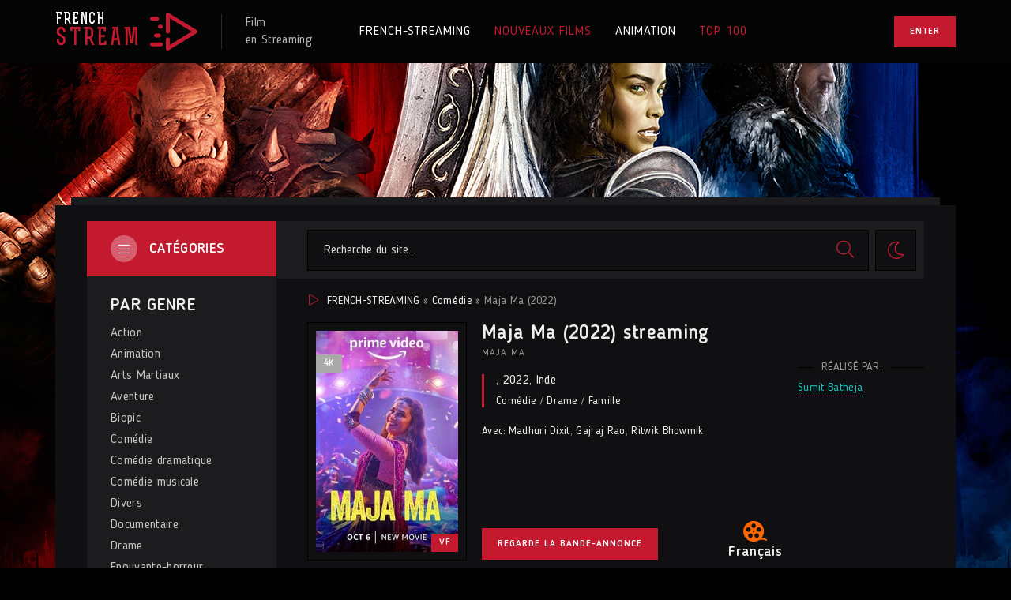

--- FILE ---
content_type: text/html; charset=utf-8
request_url: https://french-streaming.video/1681-maja-ma-2022.html
body_size: 9932
content:
<!DOCTYPE html>
<html lang="fr">
<head>
	<title>Maja Ma streaming VF 2022 Complet Gratuit</title>
<meta name="charset" content="utf-8">
<meta name="title" content="Maja Ma streaming VF 2022 Complet Gratuit">
<meta name="description" content="Voir Film Maja Ma 2022 en streaming VF gratuit en français et VOSTFR, en illimité! Maja Ma streaming entier et Télécharger VF / VOSTFR en HD 720p, Full HD 1080p, Ultra HD 4K gratuitement.">
<meta name="keywords" content="Maja Ma 2022 en streaming, Maja Ma streaming VF">
<meta name="generator" content="DataLife Engine (https://dle-news.ru)">
<link rel="canonical" href="https://french-streaming.video/1681-maja-ma-2022.html">
<link rel="alternate" type="application/rss+xml" title="French - Streaming 2024  ▷ Voir Film streaming VF  Complet RSS" href="https://french-streaming.video/rss.xml">
<link rel="alternate" type="application/rss+xml" title="French - Streaming 2024  ▷ Voir Film streaming VF  Complet RSS Turbo" href="https://french-streaming.video/rssturbo.xml">
<link rel="alternate" type="application/rss+xml" title="French - Streaming 2024  ▷ Voir Film streaming VF  Complet RSS Dzen" href="https://french-streaming.video/rssdzen.xml">
<link rel="search" type="application/opensearchdescription+xml" title="French - Streaming 2024  ▷ Voir Film streaming VF  Complet" href="https://french-streaming.video/index.php?do=opensearch">
<link rel="preconnect" href="https://french-streaming.video/" fetchpriority="high">
<meta property="twitter:title" content="Maja Ma streaming VF 2022 Complet Gratuit">
<meta property="twitter:url" content="https://french-streaming.video/1681-maja-ma-2022.html">
<meta property="twitter:card" content="summary_large_image">
<meta property="twitter:image" content="https://french-streaming.video/uploads/posts/2023-07/5161064.jpg">
<meta property="twitter:description" content="Une mère aimante devient, sans le vouloir, un obstacle aux projets de mariage de son fils. Une mère aimante devient, sans le vouloir, un obstacle aux projets de mariage de son fils. 2022 Maja Ma Sumit Batheja Madhuri Dixit, Gajraj Rao, Ritwik Bhowmik Inde">
<meta property="og:type" content="article">
<meta property="og:site_name" content="French - Streaming 2024  ▷ Voir Film streaming VF  Complet">
<meta property="og:title" content="Maja Ma streaming VF 2022 Complet Gratuit">
<meta property="og:url" content="https://french-streaming.video/1681-maja-ma-2022.html">
<meta property="og:image" content="https://french-streaming.video/uploads/posts/2023-07/5161064.jpg">
<meta property="og:description" content="Une mère aimante devient, sans le vouloir, un obstacle aux projets de mariage de son fils. Une mère aimante devient, sans le vouloir, un obstacle aux projets de mariage de son fils. 2022 Maja Ma Sumit Batheja Madhuri Dixit, Gajraj Rao, Ritwik Bhowmik Inde">
	<meta name="viewport" content="width=device-width, initial-scale=1.0">
	<meta name="theme-color" content="#30303a">
	<link rel="preload" href="/templates/french-streaming/css/common.css" as="style">
	<link rel="preload" href="/templates/french-streaming/css/styles.css" as="style">
	<link rel="preload" href="/templates/french-streaming/css/engine.css" as="style">
	<link rel="preload" href="/templates/french-streaming/css/fontawesome.css" as="style">
	<link rel="preload" href="/templates/french-streaming/webfonts/BloggerSans-400.woff2" as="font" type="font/woff2" crossorigin>
	<link rel="preload" href="/templates/french-streaming/webfonts/BloggerSans-500.woff2" as="font" type="font/woff2" crossorigin>
	<link rel="preload" href="/templates/french-streaming/webfonts/BloggerSans-700.woff2" as="font" type="font/woff2" crossorigin>
	<link rel="preload" href="/templates/french-streaming/webfonts/Rex-700.woff2" as="font" type="font/woff2" crossorigin>
    <link rel="preload" href="/templates/french-streaming/webfonts/fa-light-300.woff2" as="font" type="font/woff2" crossorigin>
	<link rel="shortcut icon" href="/templates/french-streaming/images/favicon.svg">
	<link href="/templates/french-streaming/css/common.css" type="text/css" rel="stylesheet">
	<link href="/templates/french-streaming/css/styles.css" type="text/css" rel="stylesheet">
	<link href="/templates/french-streaming/css/engine.css" type="text/css" rel="stylesheet"> 
	<link href="/templates/french-streaming/css/fontawesome.css" type="text/css" rel="stylesheet">
    
    <meta name="google-site-verification" content="q40WiltUK-lY-808R0Le3_96xPfo_crnFZG-DbzPKvM" />
    <meta name="msvalidate.01" content="2A4213117673ECD7FF0C8931730C3AB6" />
</head>

<body id="pmovie" class="dt-is-active">


	<script>
		function switchLight() {
			if (localStorage.getItem('theme') === 'dark') {
				document.querySelector('body').classList.remove('dt-is-active');
			} else {
				document.querySelector('body').classList.add('dt-is-active');
			};
		};
		switchLight();
	</script>	

	<div class="wrapper">

		<div class="wrapper-container wrapper-main">

			<header class="header d-flex ai-center vw100">
				<a href="/" class="logo header__logo">
					<div class="logo__title">french</div>
					<div class="logo__subtitle">stream</div>
				</a>
				<div class="logo-caption">
					Film <br>en Streaming
				</div>
				<ul class="header__menu d-flex flex-grow-1 js-this-in-mobile-menu">
					<li><a href="/">FRENCH-STREAMING</a></li>
					<li><a href="/nouveaux-films/" class="is-active">NOUVEAUX FILMS</a></li>
					<li><a href="/animation/">ANIMATION</a></li>
					<li><a href="#" class="is-active">TOP 100</a></li>
					
				</ul>
				<div class="header__btn-login btn js-show-login">Enter</div>
				
				<div class="header__btn-menu d-none js-show-mobile-menu"><span class="fal fa-bars"></span></div>
			</header>

			<!-- END HEADER -->

			

			<div class="content cols d-flex">

				

				<aside class="col-side">
					
					<div class="side-block side-block--bg js-this-in-mobile-menu">
						<div class="side-block__title-bg">Catégories<span class="fal fa-bars"></span></div>
						<ul class="side-block__content side-block__menu">
							<li class="side-block__menu-caption">PAR GENRE</li>
							<li>	<a href="/action/">Action</a></li>
								<li><a href="/animation-hd/">Animation</a></li>
								<li><a href="/arts-martiaux/">Arts Martiaux</a></li>
                              <li>  <a href="/aventure/">Aventure</a></li>
								<li><a href="/biopic/"> Biopic</a></li>
                               <li> <a href="/comedie/">Comédie</a></li>
								<li><a href="/comedie-dramatique/"> Comédie dramatique</a></li>
                                  <li><a href="/comedie-musicale/">Comédie musicale</a></li>
                          <li><a href="/divers/"> Divers</a></li>
								<li><a href="/documentaire/"> Documentaire</a></li>
                                	<li><a href="/drame/"> Drame</a></li>
								<li><a href="/epouvante-horreur/">Epouvante-horreur</a></li>
                                	<li><a href="/erotique/"> Erotique</a></li>
								<li><a href="/espionnage/">  Espionnage</a></li>
                                <li>	<a href="/famille/">  Famille</a></li>
                              <li>  <a href="/fantastique/">  Fantastique</a></li>
                        <li><a href="/guerre/">Guerre</a></li>
								<li><a href="/historique/">Historique</a></li>
								<li><a href="/musical/">Musical</a></li>
                                <li>	<a href="/policier/">Policier</a></li>
								<li><a href="/romance/">Romance</a></li>
							<li>	<a href="/science-fiction/">Science fiction</a></li>
                             <li>   <a href="/thriller/"> Thriller</a></li>
							<li>	<a href="/western/">Western</a></li>
							<li class="side-block__menu-caption">Films par année:</li>
							<li><a href="/xfsearch/year/2022/">Film 2022</a></li>
						<li><a href="/xfsearch/year/2023/">Film 2023</a></li>
							<li class="side-block__menu-caption">Films par pays:</li>
						<li><a href="/xfsearch/country/Français/">Français</a></li>
						<li><a href="/xfsearch/country/u.s.a./">Américain</a></li>
						</ul>
					</div>

					<div class="side-block">
						<div class="side-block__title">Le plus populaire<span class="fal fa-eye"></span></div>
						<div class="side-block__content">
							<a class="popular d-flex ai-center" href="https://french-streaming.video/308-five-nights-at-freddys-2023.html">
	<div class="popular__img img-fit-cover">
		<img src="/uploads/posts/2023-06/thumbs/1886322.jpg" loading="lazy" alt="Five Nights At Freddy&#039;s (2023)">
	</div>
	<div class="popular__desc flex-grow-1">
		<div class="popular__title line-clamp">Five Nights At Freddy&#039;s (2023)</div>
		<ul class="poster__subtitle ws-nowrap">
			<li>Epouvante-horreur  / Nouveaux Films </li>
			
		</ul>
	</div>
</a><a class="popular d-flex ai-center" href="https://french-streaming.video/328-the-marvels-2023.html">
	<div class="popular__img img-fit-cover">
		<img src="/uploads/posts/2023-06/thumbs/4956689.jpg" loading="lazy" alt="The Marvels (2023)">
	</div>
	<div class="popular__desc flex-grow-1">
		<div class="popular__title line-clamp">The Marvels (2023)</div>
		<ul class="poster__subtitle ws-nowrap">
			<li>Action / Aventure / Fantastique / Science fiction  / Nouveaux Films </li>
			
		</ul>
	</div>
</a><a class="popular d-flex ai-center" href="https://french-streaming.video/309-en-eaux-tres-troubles-2023.html">
	<div class="popular__img img-fit-cover">
		<img src="/uploads/posts/2023-06/thumbs/4427962.jpg" loading="lazy" alt="Meg 2 - En eaux très troubles (2023)">
	</div>
	<div class="popular__desc flex-grow-1">
		<div class="popular__title line-clamp">Meg 2 - En eaux très troubles (2023)</div>
		<ul class="poster__subtitle ws-nowrap">
			<li>Action / Thriller  / Nouveaux Films </li>
			
		</ul>
	</div>
</a><a class="popular d-flex ai-center" href="https://french-streaming.video/327-equalizer-3-2023.html">
	<div class="popular__img img-fit-cover">
		<img src="/uploads/posts/2023-06/thumbs/3391026.jpg" loading="lazy" alt="Equalizer 3 (2023)">
	</div>
	<div class="popular__desc flex-grow-1">
		<div class="popular__title line-clamp">Equalizer 3 (2023)</div>
		<ul class="poster__subtitle ws-nowrap">
			<li>Action / Thriller  / Nouveaux Films </li>
			
		</ul>
	</div>
</a><a class="popular d-flex ai-center" href="https://french-streaming.video/312-dune-deuxieme-partie-2023.html">
	<div class="popular__img img-fit-cover">
		<img src="/uploads/posts/2023-06/thumbs/2350536.jpg" loading="lazy" alt="Dune : Deuxième Partie (2023)">
	</div>
	<div class="popular__desc flex-grow-1">
		<div class="popular__title line-clamp">Dune : Deuxième Partie (2023)</div>
		<ul class="poster__subtitle ws-nowrap">
			<li>Drame / Science fiction  / Nouveaux Films </li>
			
		</ul>
	</div>
</a><a class="popular d-flex ai-center" href="https://french-streaming.video/293-expend4bles-2023.html">
	<div class="popular__img img-fit-cover">
		<img src="/uploads/posts/2023-06/thumbs/4065920.jpg" loading="lazy" alt="Expend4bles (2023)">
	</div>
	<div class="popular__desc flex-grow-1">
		<div class="popular__title line-clamp">Expend4bles (2023)</div>
		<ul class="poster__subtitle ws-nowrap">
			<li>Action / Thriller  / Nouveaux Films </li>
			
		</ul>
	</div>
</a><a class="popular d-flex ai-center" href="https://french-streaming.video/326-insidious-the-red-door-2023.html">
	<div class="popular__img img-fit-cover">
		<img src="/uploads/posts/2023-06/thumbs/4878971.jpg" loading="lazy" alt="Insidious 5: The Red Door (2023)">
	</div>
	<div class="popular__desc flex-grow-1">
		<div class="popular__title line-clamp">Insidious 5: The Red Door (2023)</div>
		<ul class="poster__subtitle ws-nowrap">
			<li>Fantastique / Epouvante-horreur  / Nouveaux Films </li>
			
		</ul>
	</div>
</a><a class="popular d-flex ai-center" href="https://french-streaming.video/323-big-george-foreman-2023.html">
	<div class="popular__img img-fit-cover">
		<img src="/uploads/posts/2023-06/thumbs/1059313.jpg" loading="lazy" alt="Big George Foreman (2023)">
	</div>
	<div class="popular__desc flex-grow-1">
		<div class="popular__title line-clamp">Big George Foreman (2023)</div>
		<ul class="poster__subtitle ws-nowrap">
			<li>Biopic / Drame / Nouveaux Films </li>
			
		</ul>
	</div>
</a>
						</div>
					</div>

				</aside>

				<!-- END COL SIDE -->

				<main class="col-main flex-grow-1 d-flex fd-column">
					<div class="header__search d-flex ai-center order-first  filter-hidden">
						<form id="quicksearch" method="post" class="flex-grow-1">
							<input type="hidden" name="do" value="search">
							<input type="hidden" name="subaction" value="search">
							<div class="header__search-box">
								<input id="story" name="story" placeholder="Recherche du site..." type="text" autocomplete="off">
								<button type="submit" class="search-btn"><span class="fal fa-search"></span></button>
							</div>
						</form>
						<button class="theme-toggle" title="Changer la couleur du site Web"><span class="fal fa-sun"></span></button>
						
					</div>
					
					
					<div class="speedbar ws-nowrap"><span class="fal fa-play"></span>
	<a href="https://french-streaming.video/">FRENCH-STREAMING</a> » <a href="https://french-streaming.video/comedie/">Comédie</a> » Maja Ma (2022)
</div>
					
					<div id="dle-content"><article class="page ignore-select pmovie">

	<div class="page__header">
		
		<h1>Maja Ma (2022) streaming</h1>
		
		<div class="pmovie__info">
			<div class="pmovie__original-title">Maja Ma </div>
			<div class="pmovie__year"> , <a href="https://french-streaming.video/xfsearch/year/2022/">2022</a>, Inde</div>
			<div class="pmovie__genres"><a href="https://french-streaming.video/comedie/">Comédie</a> / <a href="https://french-streaming.video/drame/">Drame</a> / <a href="https://french-streaming.video/famille/">Famille</a></div>
			<ul class="pmovie__list">
				<li><span>Avec:</span><a href="https://french-streaming.video/xfsearch/actors/madhuri%20dixit/">Madhuri Dixit</a>, <a href="https://french-streaming.video/xfsearch/actors/gajraj%20rao/">Gajraj Rao</a>, <a href="https://french-streaming.video/xfsearch/actors/ritwik%20bhowmik/">Ritwik Bhowmik</a></li>
		
			</ul>
		</div>

		<button class="pmovie__btn-trailer btn js-show-trailer">Regarde la bande-annonce</button>
		
		<div class="pmovie__actors">
			<div class="page__minisubtitle d-flex ai-center">Réalisé par:</div>
			<a href="https://french-streaming.video/xfsearch/director/sumit%20batheja/">Sumit Batheja</a>
		</div>

		<div class="pmovie__poster img-fit-cover">
			<img src="/uploads/posts/2023-07/5161064.jpg" loading="lazy" alt="Maja Ma (2022)">
			<div class="poster__label poster__label--quality">4K</div>
			<div class="poster__label poster__label--year">VF</div>
		
		</div>

		<div class="pmovie__subratings d-flex ai-center">
		
			<div class="pmovie__subrating pmovie__subrating--kp"><img src="/templates/french-streaming/images/kp.svg" loading="lazy" alt="">Français</div>
		</div>

	</div>

	<!-- END PAGE HEADER -->


	
	<section class="sect">
		<h3 class="sect__title sect__header">SYNOPSIS Maja Ma (2022)</h3>
		<div class="page__text full-text clearfix"><p><span>Une mère aimante devient, sans le vouloir, un obstacle aux projets de mariage de son fils.</span></p></div>
	</section>
	
	<h2 class="page__subtitle">Maja Ma (2022) streaming VF</h2>
	
	<div class="pmovie__player tabs-block">
		<div class="pmovie__player-controls d-flex ai-center">
			<div class="tabs-block__select d-flex flex-grow-1">
				<span>Streaming 4K</span> 
				<span>Bande-annonce</span>
			</div>
		
		</div>
		<div class="tabs-block__content d-none video-inside video-responsive">
		  <iframe width="880" height="495" src="https://www.youtube.com/embed/gJj90WOWQvg" title="Maja Ma - Official Trailer | Madhuri Dixit, Gajraj Rao, Ritwik B, Barkha S, Srishti S | Prime Video" frameborder="0" allow="accelerometer; autoplay; clipboard-write; encrypted-media; gyroscope; picture-in-picture; web-share" allowfullscreen></iframe>
		</div>
		<div class="tabs-block__content d-none video-inside video-responsive">
			  <iframe width="880" height="495" src="https://www.youtube.com/embed/gJj90WOWQvg" title="Maja Ma - Official Trailer | Madhuri Dixit, Gajraj Rao, Ritwik B, Barkha S, Srishti S | Prime Video" frameborder="0" allow="accelerometer; autoplay; clipboard-write; encrypted-media; gyroscope; picture-in-picture; web-share" allowfullscreen></iframe>
		</div>
		
		<div class="pmovie__player-bottom d-flex ai-center jc-space-between">
		
			<div class="pmovie__share">
				<div class="ya-share2" data-services="vkontakte,facebook,odnoklassniki,viber,whatsapp,telegram" data-counter="ig"></div>
			</div>
		</div>
	</div>
	
	<div class="pmovie__caption">
        Regarder <strong>Maja Ma (2022) streaming complet</strong> en VF et VOSTFR en qualité 4K gratuitement!. 
		Télécharger  Maja Ma gratuit du film entier  en Français sur FRENCH-STREAMING. 
	</div>
    
    	<section class="pmovie__parts">
		<h4 class="pmovie__parts-title">Nous recommandons</h4>
		<div class="pmovie__parts-content" id="owl-parts">
			<div class="part d-flex">
    <div class="part__desc flex-grow-1 d-flex fd-column">
        <h4 class="part__title ws-nowrap"><a href="https://french-streaming.video/368-wonka-2023.html">Wonka (2023)</a></h4>
        <p class="part__text line-clamp">Un long métrage centré sur le personnage du chocolatier Willy Wonka avant les événements de Charlie et la chocolaterie.</p>
        <ul class="part__list flex-grow-1 d-flex fd-column jc-flex-end">
            <li><span>De:</span> 	<a href="https://french-streaming.video/xfsearch/director/simon%20farnaby/">Simon Farnaby</a>, <a href="https://french-streaming.video/xfsearch/director/paul%20king/">Paul King</a></li>
        </ul>
    </div>
    <a href="https://french-streaming.video/368-wonka-2023.html" class="part__img img-fit-cover order-first has-overlay">
        <img src="/uploads/posts/2023-12/1249162.jpg" loading="lazy" alt="Wonka (2023)">
        <div class="poster__label poster__label--year">VF</div>
       
        <div class="has-overlay__mask btn-icon anim"><span class="fal fa-play"></span></div>
    </a>
</div><div class="part d-flex">
    <div class="part__desc flex-grow-1 d-flex fd-column">
        <h4 class="part__title ws-nowrap"><a href="https://french-streaming.video/338-hunger-games-la-ballade-du-serpent-et-de-loiseau-chanteur-2023.html">Hunger Games: la Ballade du serpent et de l&#039;oiseau chanteur (2023)</a></h4>
        <p class="part__text line-clamp">Prequel de Hunger Games se déroulant 64 ans plus tôt, dans les années qui ont suivi la période des &quot;Jours sombres&quot;, la première rébellion ratée à Panem... De nombreuses années avant de devenir Président de Panem, le jeune</p>
        <ul class="part__list flex-grow-1 d-flex fd-column jc-flex-end">
            <li><span>De:</span> 	<a href="https://french-streaming.video/xfsearch/director/michael%20arndt/">Michael Arndt</a>, <a href="https://french-streaming.video/xfsearch/director/suzanne%20collins/">Suzanne Collins</a></li>
        </ul>
    </div>
    <a href="https://french-streaming.video/338-hunger-games-la-ballade-du-serpent-et-de-loiseau-chanteur-2023.html" class="part__img img-fit-cover order-first has-overlay">
        <img src="/uploads/posts/2023-06/thumbs/1352754.jpg" loading="lazy" alt="Hunger Games: la Ballade du serpent et de l&#039;oiseau chanteur (2023)">
        <div class="poster__label poster__label--year">VF</div>
       
        <div class="has-overlay__mask btn-icon anim"><span class="fal fa-play"></span></div>
    </a>
</div><div class="part d-flex">
    <div class="part__desc flex-grow-1 d-flex fd-column">
        <h4 class="part__title ws-nowrap"><a href="https://french-streaming.video/420-wish-asha-et-la-bonne-etoile-2023.html">Wish - Asha et la bonne étoile (2023)</a></h4>
        <p class="part__text line-clamp">Asha, jeune fille de 17 ans à l’esprit vif et dévouée à ses proches, vit à Rosas, un royaume où tous les souhaits peuvent littéralement s’exaucer. Dans un moment de désespoir, elle adresse un vœu aux étoiles auquel va répondre une force</p>
        <ul class="part__list flex-grow-1 d-flex fd-column jc-flex-end">
            <li><span>De:</span> 	<a href="https://french-streaming.video/xfsearch/director/jennifer%20lee/">Jennifer Lee</a>, <a href="https://french-streaming.video/xfsearch/director/chris%20buck/">Chris Buck</a></li>
        </ul>
    </div>
    <a href="https://french-streaming.video/420-wish-asha-et-la-bonne-etoile-2023.html" class="part__img img-fit-cover order-first has-overlay">
        <img src="/uploads/posts/2023-06/thumbs/4554641.jpg" loading="lazy" alt="Wish - Asha et la bonne étoile (2023)">
        <div class="poster__label poster__label--year">VF</div>
       
        <div class="has-overlay__mask btn-icon anim"><span class="fal fa-play"></span></div>
    </a>
</div><div class="part d-flex">
    <div class="part__desc flex-grow-1 d-flex fd-column">
        <h4 class="part__title ws-nowrap"><a href="https://french-streaming.video/430-les-trolls-3-2023.html">Les Trolls 3 (2023)</a></h4>
        <p class="part__text line-clamp">Après deux films à se tourner autour pour finalement tomber dans les bras l’un de l’autre, Poppy et Branch sont officiellement en couple (#broppy)! Alors qu’ils n’ont plus de secrets l’un pour l’autre, Poppy fait une découverte incroyable</p>
        <ul class="part__list flex-grow-1 d-flex fd-column jc-flex-end">
            <li><span>De:</span> 	<a href="https://french-streaming.video/xfsearch/director/jonathan%20aibel/">Jonathan Aibel</a>, <a href="https://french-streaming.video/xfsearch/director/glenn%20berger/">Glenn Berger</a></li>
        </ul>
    </div>
    <a href="https://french-streaming.video/430-les-trolls-3-2023.html" class="part__img img-fit-cover order-first has-overlay">
        <img src="/uploads/posts/2023-06/thumbs/0842718.jpg" loading="lazy" alt="Les Trolls 3 (2023)">
        <div class="poster__label poster__label--year">VF</div>
       
        <div class="has-overlay__mask btn-icon anim"><span class="fal fa-play"></span></div>
    </a>
</div><div class="part d-flex">
    <div class="part__desc flex-grow-1 d-flex fd-column">
        <h4 class="part__title ws-nowrap"><a href="https://french-streaming.video/278-indiana-jones-et-le-cadran-de-la-destinee-2023.html">Indiana Jones et le Cadran de la Destinée (2023)</a></h4>
        <p class="part__text line-clamp">1969. Après avoir passé plus de dix ans à enseigner au Hunter College de New York, l'estimé docteur Jones, professeur d'archéologie, est sur le point de prendre sa retraite et de couler des jours paisibles.</p>
        <ul class="part__list flex-grow-1 d-flex fd-column jc-flex-end">
            <li><span>De:</span> 	<a href="https://french-streaming.video/xfsearch/director/james%20mangold/">James Mangold</a>, <a href="https://french-streaming.video/xfsearch/director/john-henry%20butterworth/">John-Henry Butterworth</a></li>
        </ul>
    </div>
    <a href="https://french-streaming.video/278-indiana-jones-et-le-cadran-de-la-destinee-2023.html" class="part__img img-fit-cover order-first has-overlay">
        <img src="/uploads/posts/2023-06/thumbs/5787419.jpg" loading="lazy" alt="Indiana Jones et le Cadran de la Destinée (2023)">
        <div class="poster__label poster__label--year">VF</div>
       
        <div class="has-overlay__mask btn-icon anim"><span class="fal fa-play"></span></div>
    </a>
</div>
		</div>
	</section>

	<section class="sect pmovie__related">
		<h4 class="sect__title sect__header">Voir aussi:</h4>
		<div class="sect__content rels" id="owl-related">
			<a class="poster grid-item d-flex fd-column has-overlay" href="https://french-streaming.video/1370-centauro-2022.html">
    <div class="poster__img img-responsive img-responsive--portrait img-fit-cover anim">
        <img src="/uploads/posts/2023-07/1133734.jpg" loading="lazy" alt="Centauro (2022)">
        <div class="poster__label poster__label--quality">4K</div>
        <div class="poster__label poster__label--year">VF</div>
        <div class="has-overlay__mask btn-icon anim"><span class="fal fa-play"></span></div>
        <div class="poster__btn-info anim js-show-info"><div class="fal fa-info-circle"></div></div>
    </div>
    <div class="poster__desc">
        <h4 class="poster__title ws-nowrap">Centauro (2022)</h4>
        <ul class="poster__subtitle ws-nowrap">
     
        </ul>
    </div>
</a><a class="poster grid-item d-flex fd-column has-overlay" href="https://french-streaming.video/46-notre-tout-petit-petit-mariage-2023.html">
    <div class="poster__img img-responsive img-responsive--portrait img-fit-cover anim">
        <img src="/uploads/posts/2023-06/thumbs/5364655.jpg" loading="lazy" alt="Notre tout petit petit mariage (2023)">
        <div class="poster__label poster__label--quality">4K</div>
        <div class="poster__label poster__label--year">VF</div>
        <div class="has-overlay__mask btn-icon anim"><span class="fal fa-play"></span></div>
        <div class="poster__btn-info anim js-show-info"><div class="fal fa-info-circle"></div></div>
    </div>
    <div class="poster__desc">
        <h4 class="poster__title ws-nowrap">Notre tout petit petit mariage (2023)</h4>
        <ul class="poster__subtitle ws-nowrap">
     
        </ul>
    </div>
</a><a class="poster grid-item d-flex fd-column has-overlay" href="https://french-streaming.video/1689-saunkan-saunkne-2022.html">
    <div class="poster__img img-responsive img-responsive--portrait img-fit-cover anim">
        <img src="/uploads/posts/2023-07/4353420.jpg" loading="lazy" alt="Saunkan Saunkne (2022)">
        <div class="poster__label poster__label--quality">4K</div>
        <div class="poster__label poster__label--year">VF</div>
        <div class="has-overlay__mask btn-icon anim"><span class="fal fa-play"></span></div>
        <div class="poster__btn-info anim js-show-info"><div class="fal fa-info-circle"></div></div>
    </div>
    <div class="poster__desc">
        <h4 class="poster__title ws-nowrap">Saunkan Saunkne (2022)</h4>
        <ul class="poster__subtitle ws-nowrap">
     
        </ul>
    </div>
</a><a class="poster grid-item d-flex fd-column has-overlay" href="https://french-streaming.video/1696-les-sept-jours-de-nol-2022.html">
    <div class="poster__img img-responsive img-responsive--portrait img-fit-cover anim">
        <img src="/uploads/posts/2023-07/1907009.jpg" loading="lazy" alt="Les sept jours de Noël (2022)">
        <div class="poster__label poster__label--quality">4K</div>
        <div class="poster__label poster__label--year">VF</div>
        <div class="has-overlay__mask btn-icon anim"><span class="fal fa-play"></span></div>
        <div class="poster__btn-info anim js-show-info"><div class="fal fa-info-circle"></div></div>
    </div>
    <div class="poster__desc">
        <h4 class="poster__title ws-nowrap">Les sept jours de Noël (2022)</h4>
        <ul class="poster__subtitle ws-nowrap">
     
        </ul>
    </div>
</a><a class="poster grid-item d-flex fd-column has-overlay" href="https://french-streaming.video/1243-le-bal-de-lenfer-2022.html">
    <div class="poster__img img-responsive img-responsive--portrait img-fit-cover anim">
        <img src="/uploads/posts/2023-07/2148141.jpg" loading="lazy" alt="Le Bal de l&#039;Enfer (2022)">
        <div class="poster__label poster__label--quality">4K</div>
        <div class="poster__label poster__label--year">VF</div>
        <div class="has-overlay__mask btn-icon anim"><span class="fal fa-play"></span></div>
        <div class="poster__btn-info anim js-show-info"><div class="fal fa-info-circle"></div></div>
    </div>
    <div class="poster__desc">
        <h4 class="poster__title ws-nowrap">Le Bal de l&#039;Enfer (2022)</h4>
        <ul class="poster__subtitle ws-nowrap">
     
        </ul>
    </div>
</a><a class="poster grid-item d-flex fd-column has-overlay" href="https://french-streaming.video/1459-mariage-a-la-polonaise-2022.html">
    <div class="poster__img img-responsive img-responsive--portrait img-fit-cover anim">
        <img src="/uploads/posts/2023-07/2688112.jpg" loading="lazy" alt="Mariage à la polonaise (2022)">
        <div class="poster__label poster__label--quality">4K</div>
        <div class="poster__label poster__label--year">VF</div>
        <div class="has-overlay__mask btn-icon anim"><span class="fal fa-play"></span></div>
        <div class="poster__btn-info anim js-show-info"><div class="fal fa-info-circle"></div></div>
    </div>
    <div class="poster__desc">
        <h4 class="poster__title ws-nowrap">Mariage à la polonaise (2022)</h4>
        <ul class="poster__subtitle ws-nowrap">
     
        </ul>
    </div>
</a><a class="poster grid-item d-flex fd-column has-overlay" href="https://french-streaming.video/749-ty-mene-lubysh-2023.html">
    <div class="poster__img img-responsive img-responsive--portrait img-fit-cover anim">
        <img src="/uploads/posts/2023-06/thumbs/0769475.jpg" loading="lazy" alt="Ty mene lubysh? (2023)">
        <div class="poster__label poster__label--quality">4K</div>
        <div class="poster__label poster__label--year">VF</div>
        <div class="has-overlay__mask btn-icon anim"><span class="fal fa-play"></span></div>
        <div class="poster__btn-info anim js-show-info"><div class="fal fa-info-circle"></div></div>
    </div>
    <div class="poster__desc">
        <h4 class="poster__title ws-nowrap">Ty mene lubysh? (2023)</h4>
        <ul class="poster__subtitle ws-nowrap">
     
        </ul>
    </div>
</a><a class="poster grid-item d-flex fd-column has-overlay" href="https://french-streaming.video/1530-et-toi-cest-pour-quand-2022.html">
    <div class="poster__img img-responsive img-responsive--portrait img-fit-cover anim">
        <img src="/uploads/posts/2023-07/2763784.jpg" loading="lazy" alt="Et toi, c&#039;est pour quand ? (2022)">
        <div class="poster__label poster__label--quality">4K</div>
        <div class="poster__label poster__label--year">VF</div>
        <div class="has-overlay__mask btn-icon anim"><span class="fal fa-play"></span></div>
        <div class="poster__btn-info anim js-show-info"><div class="fal fa-info-circle"></div></div>
    </div>
    <div class="poster__desc">
        <h4 class="poster__title ws-nowrap">Et toi, c&#039;est pour quand ? (2022)</h4>
        <ul class="poster__subtitle ws-nowrap">
     
        </ul>
    </div>
</a><a class="poster grid-item d-flex fd-column has-overlay" href="https://french-streaming.video/899-petites-2022.html">
    <div class="poster__img img-responsive img-responsive--portrait img-fit-cover anim">
        <img src="/uploads/posts/2023-07/5457464.jpg" loading="lazy" alt="Petites (2022)">
        <div class="poster__label poster__label--quality">4K</div>
        <div class="poster__label poster__label--year">VF</div>
        <div class="has-overlay__mask btn-icon anim"><span class="fal fa-play"></span></div>
        <div class="poster__btn-info anim js-show-info"><div class="fal fa-info-circle"></div></div>
    </div>
    <div class="poster__desc">
        <h4 class="poster__title ws-nowrap">Petites (2022)</h4>
        <ul class="poster__subtitle ws-nowrap">
     
        </ul>
    </div>
</a><a class="poster grid-item d-flex fd-column has-overlay" href="https://french-streaming.video/867-lannee-du-requin-2022.html">
    <div class="poster__img img-responsive img-responsive--portrait img-fit-cover anim">
        <img src="/uploads/posts/2023-07/1429420.jpg" loading="lazy" alt="L&#039;Année du requin (2022)">
        <div class="poster__label poster__label--quality">4K</div>
        <div class="poster__label poster__label--year">VF</div>
        <div class="has-overlay__mask btn-icon anim"><span class="fal fa-play"></span></div>
        <div class="poster__btn-info anim js-show-info"><div class="fal fa-info-circle"></div></div>
    </div>
    <div class="poster__desc">
        <h4 class="poster__title ws-nowrap">L&#039;Année du requin (2022)</h4>
        <ul class="poster__subtitle ws-nowrap">
     
        </ul>
    </div>
</a>
		</div>
	</section>
	
	
	<div class="d-none" id="pmovie__trailer" title="Bande-annonce Maja Ma (2022)">
		<div class="pmovie__trailer video-responsive">
			  <iframe width="880" height="495" src="https://www.youtube.com/embed/gJj90WOWQvg" title="Maja Ma - Official Trailer | Madhuri Dixit, Gajraj Rao, Ritwik B, Barkha S, Srishti S | Prime Video" frameborder="0" allow="accelerometer; autoplay; clipboard-write; encrypted-media; gyroscope; picture-in-picture; web-share" allowfullscreen></iframe>
		</div>
	</div>

</article>
<div id="dle-ajax-comments"></div>
<form  method="post" name="dle-comments-form" id="dle-comments-form" >
		<input type="hidden" name="subaction" value="addcomment">
		<input type="hidden" name="post_id" id="post_id" value="1681"><input type="hidden" name="user_hash" value="c191697a4b6f490f5f62b8a8749fdda4e6ba1778"></form></div>
					
				</main>
				
				<!-- END COL MAIN -->

			</div>

			<!-- END CONTENT -->

			<footer class="footer">
				<div class="footer__one d-flex ai-center">
					<div class="logo footer__logo">
						<div class="logo__title">FRENCH</div>
						<div class="logo__subtitle">STREAM</div>
					</div>
					<div class="logo-caption flex-grow-1">
						Film <br>en Streaming
					</div>
					<div class="soc-channels d-flex">
				
					</div>
				</div>
				<div class="footer__two d-flex ai-center">
					<div class="footer__text flex-grow-1">
					© 2023 "french-streaming.video" Regardez de nouveaux films streaming en ligne. Tous les droits sont réservés.
				</div>
					<div class="footer__counter">
				
					</div>
				</div>
			</footer>

			<!-- END FOOTER -->

		</div>

		<!-- END WRAPPER-MAIN -->

	</div>

	<!-- END WRAPPER -->

	

<div class="login login--not-logged d-none">
	<div class="login__header d-flex jc-space-between ai-center">
		<div class="login__title stretch-free-width ws-nowrap">Enter</div>
		<div class="login__close"><span class="fal fa-times"></span></div>
	</div>
	<form method="post">
	<div class="login__content">
		<div class="login__row">
			<div class="login__caption">login:</div>
			<div class="login__input"><input type="text" name="login_name" id="login_name" placeholder="login"></div>
			<span class="fal fa-user"></span>
		</div>
		<div class="login__row">
			<div class="login__caption">password: </div>
			<div class="login__input"><input type="password" name="login_password" id="login_password" placeholder="password"></div>
			<span class="fal fa-lock"></span>
		</div>
		<label class="login__row checkbox" for="login_not_save">
		
			
		</label>
		<div class="login__row">
			<button onclick="submit();" type="submit" title="enter">enter</button>
			<input name="login" type="hidden" id="login" value="submit">
		</div>
	</div>
	<div class="login__social">
	
		<div class="login__social-btns">
		
		</div>
	</div>
	</form>
</div>

	
<script src="/engine/classes/js/jquery3.js?v=hz6zv"></script>
<script src="/engine/classes/js/jqueryui3.js?v=hz6zv" defer></script>
<script src="/engine/classes/js/dle_js.js?v=hz6zv" defer></script>
<script src="/engine/editor/jscripts/tiny_mce/tinymce.min.js?v=hz6zv" defer></script>
<script type="application/ld+json">{"@context":"https://schema.org","@graph":[{"@type":"BreadcrumbList","@context":"https://schema.org/","itemListElement":[{"@type":"ListItem","position":1,"item":{"@id":"https://french-streaming.video/","name":"FRENCH-STREAMING"}},{"@type":"ListItem","position":2,"item":{"@id":"https://french-streaming.video/comedie/","name":"Comédie"}},{"@type":"ListItem","position":3,"item":{"@id":"https://french-streaming.video/1681-maja-ma-2022.html","name":"Maja Ma (2022)"}}]}]}</script>
	<script src="/templates/french-streaming/js/libs.js"></script>
	<script>
<!--
var dle_root       = '/';
var dle_admin      = '';
var dle_login_hash = 'c191697a4b6f490f5f62b8a8749fdda4e6ba1778';
var dle_group      = 5;
var dle_skin       = 'french-streaming';
var dle_wysiwyg    = '2';
var quick_wysiwyg  = '2';
var dle_min_search = '4';
var dle_act_lang   = ["Yes", "No", "Enter", "Cancel", "Save", "Delete", "Loading. Please, wait..."];
var menu_short     = 'Quick edit';
var menu_full      = 'Full edit';
var menu_profile   = 'View profile';
var menu_send      = 'Send message';
var menu_uedit     = 'Admin Center';
var dle_info       = 'Information';
var dle_confirm    = 'Confirm';
var dle_prompt     = 'Enter the information';
var dle_req_field  = ["Fill the name field", "Fill the message field", "Fill the field with the subject of the message"];
var dle_del_agree  = 'Are you sure you want to delete it? This action cannot be undone';
var dle_spam_agree = 'Are you sure you want to mark the user as a spammer? This will remove all his comments';
var dle_c_title    = 'Send a complaint';
var dle_complaint  = 'Enter the text of your complaint to the Administration:';
var dle_mail       = 'Your e-mail:';
var dle_big_text   = 'Highlighted section of text is too large.';
var dle_orfo_title = 'Enter a comment to the detected error on the page for Administration ';
var dle_p_send     = 'Send';
var dle_p_send_ok  = 'Notification has been sent successfully ';
var dle_save_ok    = 'Changes are saved successfully. Refresh the page?';
var dle_reply_title= 'Reply to the comment';
var dle_tree_comm  = '0';
var dle_del_news   = 'Delete article';
var dle_sub_agree  = 'Do you really want to subscribe to this article’s comments?';
var dle_unsub_agree  = 'Do you really want to unsubscribe from comments on this publication?';
var dle_captcha_type  = '0';
var dle_share_interesting  = ["Share a link to the selected text", "Twitter", "Facebook", "Вконтакте", "Direct Link:", "Right-click and select «Copy Link»"];
var DLEPlayerLang     = {prev: 'Previous',next: 'Next',play: 'Play',pause: 'Pause',mute: 'Mute', unmute: 'Unmute', settings: 'Settings', enterFullscreen: 'Enable full screen mode', exitFullscreen: 'Disable full screen mode', speed: 'Speed', normal: 'Normal', quality: 'Quality', pip: 'PiP mode'};
var DLEGalleryLang    = {CLOSE: 'Close (Esc)', NEXT: 'Next Image', PREV: 'Previous image', ERROR: 'Warning! An error was detected', IMAGE_ERROR: 'Failed to load image', TOGGLE_SLIDESHOW: 'Watch slideshow (space) ',TOGGLE_FULLSCREEN: 'Full-screen mode', TOGGLE_THUMBS: 'Turn on / Turn off thumbnails', TOGGLE_ZOOM: 'Increase / Reduce', DOWNLOAD: 'Download image' };
var DLEGalleryMode    = 0;
var DLELazyMode       = 1;
var allow_dle_delete_news   = false;
var dle_search_delay   = false;
var dle_search_value   = '';
jQuery(function($){
					setTimeout(function() {
						$.get(dle_root + "engine/ajax/controller.php?mod=adminfunction", { 'id': '1681', action: 'newsread', user_hash: dle_login_hash });
					}, 5000);

	
	
	tinyMCE.baseURL = dle_root + 'engine/editor/jscripts/tiny_mce';
	tinyMCE.suffix = '.min';
	var dle_theme = '';

	if(dle_theme != '') {
		$('body').addClass( dle_theme );
	}

	tinymce.init({
		selector: 'textarea#comments',
		language : "en",
		body_class: dle_theme,
		skin: dle_theme == 'dle_theme_dark' ? 'oxide-dark' : 'oxide',
		element_format : 'html',
		width : "100%",
		height : 260,

		deprecation_warnings: false,
		promotion: false,
		cache_suffix: '?v=hz6zv',
		
		plugins: "link image lists quickbars dlebutton codesample",
		
		draggable_modal: true,
		toolbar_mode: 'floating',
		contextmenu: false,
		relative_urls : false,
		convert_urls : false,
		remove_script_host : false,
		browser_spellcheck: true,
		extended_valid_elements : "div[align|style|class|data-commenttime|data-commentuser|contenteditable],span[id|data-username|data-userurl|align|style|class|contenteditable],b/strong,i/em,u,s,p[align|style|class|contenteditable],pre[class],code",
		quickbars_insert_toolbar: '',
		quickbars_selection_toolbar: 'bold italic underline | dlequote dlespoiler dlehide',
		
	    formats: {
	      bold: {inline: 'b'},
	      italic: {inline: 'i'},
	      underline: {inline: 'u', exact : true},
	      strikethrough: {inline: 's', exact : true}
	    },
		
		paste_as_text: true,
		elementpath: false,
		branding: false,
		
		dle_root : dle_root,
		dle_upload_area : "comments",
		dle_upload_user : "",
		dle_upload_news : "0",
		
		menubar: false,
		link_default_target: '_blank',
		editable_class: 'contenteditable',
		noneditable_class: 'noncontenteditable',
		image_dimensions: false,
		paste_data_images: false,

		
		toolbar: "bold italic underline | alignleft aligncenter alignright | bullist numlist | dleemo link dleleech  | dlequote codesample dlespoiler dlehide",
		
		mobile: {
			toolbar_mode: "sliding",
			toolbar: "bold italic underline | alignleft aligncenter alignright | bullist numlist | link dleleech  dlequote dlespoiler dlehide",
			
		},
		
		content_css : dle_root + "engine/editor/css/content.css?v=hz6zv",

		setup: (editor) => {

			const onCompeteAction = (autocompleteApi, rng, value) => {
				editor.selection.setRng(rng);
				editor.insertContent(value);
				autocompleteApi.hide();
			};

			editor.ui.registry.addAutocompleter('getusers', {
			ch: '@',
			minChars: 1,
			columns: 1,
			onAction: onCompeteAction,
			fetch: (pattern) => {

				return new Promise((resolve) => {

					$.get(dle_root + "engine/ajax/controller.php?mod=find_tags", { mode: 'users', term: pattern, skin: dle_skin, user_hash: dle_login_hash }, function(data){
						if ( data.found ) {
							resolve(data.items);
						}
					}, "json");

				});
			}
			});
		}

	});
				$('#dle-comments-form').submit(function() {
					if( $('#comments-image-uploader').data('files') == 'selected' ) {
						$('#comments-image-uploader').plupload('start');
					} else {
						doAddComments();
					}
					return false;
				});
FastSearch();
});
//-->
</script>
    
    <!-- Yandex.Metrika counter -->
<script type="text/javascript" >
   (function(m,e,t,r,i,k,a){m[i]=m[i]||function(){(m[i].a=m[i].a||[]).push(arguments)};
   m[i].l=1*new Date();
   for (var j = 0; j < document.scripts.length; j++) {if (document.scripts[j].src === r) { return; }}
   k=e.createElement(t),a=e.getElementsByTagName(t)[0],k.async=1,k.src=r,a.parentNode.insertBefore(k,a)})
   (window, document, "script", "https://mc.yandex.ru/metrika/tag.js", "ym");

   ym(93902215, "init", {
        clickmap:true,
        trackLinks:true,
        accurateTrackBounce:true
   });
</script>
<noscript><div><img src="https://mc.yandex.ru/watch/93902215" style="position:absolute; left:-9999px;" alt="" /></div></noscript>
<!-- /Yandex.Metrika counter -->

<script defer src="https://static.cloudflareinsights.com/beacon.min.js/vcd15cbe7772f49c399c6a5babf22c1241717689176015" integrity="sha512-ZpsOmlRQV6y907TI0dKBHq9Md29nnaEIPlkf84rnaERnq6zvWvPUqr2ft8M1aS28oN72PdrCzSjY4U6VaAw1EQ==" data-cf-beacon='{"version":"2024.11.0","token":"7d427d0795e749c7b29d86e1ce05b703","r":1,"server_timing":{"name":{"cfCacheStatus":true,"cfEdge":true,"cfExtPri":true,"cfL4":true,"cfOrigin":true,"cfSpeedBrain":true},"location_startswith":null}}' crossorigin="anonymous"></script>
</body>
</html>

<!-- DataLife Engine Copyright SoftNews Media Group (https://dle-news.ru) -->
